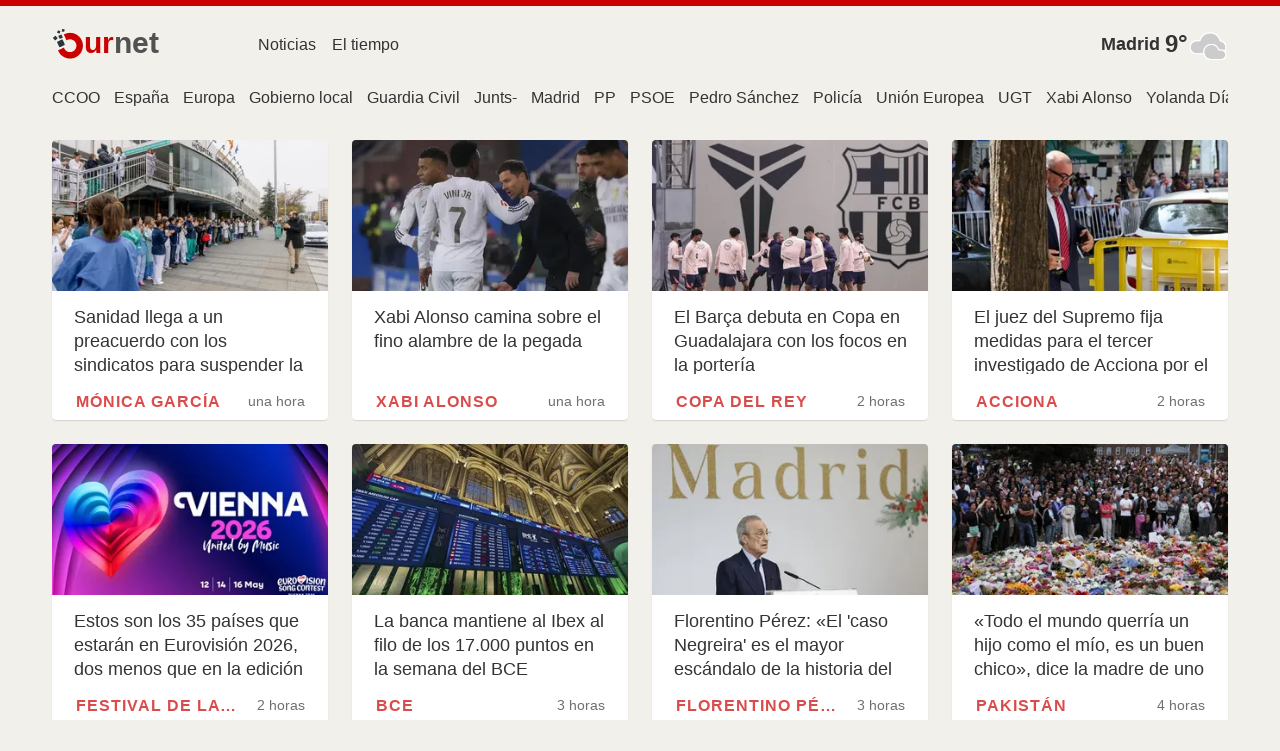

--- FILE ---
content_type: text/html; charset=utf-8
request_url: https://www.ournet.es/
body_size: 13255
content:
<!DOCTYPE html><html lang="es"><head><meta charSet="utf-8"/><meta name="viewport" content="width=device-width,initial-scale=1,maximum-scale=2,minimal-ui"/><title>Últimas noticias de España</title><meta name="description" content="Todas las noticias de España. Eventos, declaraciones, tendencias."/><link rel="canonical" href="https://www.ournet.es/"/><link rel="dns-prefetch" href="//assets.ournetcdn.net"/><link rel="preconnect" href="//assets.ournetcdn.net"/><link rel="shortcut icon" href="https://assets.ournetcdn.net/ournet/img/icons/ournet/favicon.ico" type="image/x-icon"/><link rel="apple-touch-icon" href="https://assets.ournetcdn.net/ournet/img/icons/ournet/apple-touch-icon.png"/><style>@charset "UTF-8";html{box-sizing:border-box}*,:after,:before{box-sizing:inherit}blockquote,body,dd,dl,fieldset,figure,h1,h2,h3,h4,h5,h6,hr,legend,ol,p,pre,ul{margin:0;padding:0}li>ol,li>ul{margin-bottom:0}table{border-collapse:collapse;border-spacing:0}fieldset{min-width:0;border:0}address,blockquote,dl,fieldset,figure,h1,h2,h3,h4,h5,h6,hr,ol,p,pre,table,ul{margin-bottom:24px}dd,ol,ul{margin-left:24px}html{font-family:-apple-system,BlinkMacSystemFont,"Segoe UI",Roboto,"Helvetica Neue",Arial,sans-serif,"Apple Color Emoji","Segoe UI Emoji","Segoe UI Symbol";background-color:#f2f0ea;color:#333}body{-webkit-font-smoothing:antialiased;-moz-osx-font-smoothing:grayscale}h1,h2,h3,h4,h5,h6{font-family:-apple-system,BlinkMacSystemFont,"Segoe UI",Roboto,"Helvetica Neue",Arial,sans-serif,"Apple Color Emoji","Segoe UI Emoji","Segoe UI Symbol"}a{color:#2199e8;text-decoration:none}a:hover{color:#147dc2;text-decoration:underline}hr{background:#ece9e1;height:1px;margin:6px 0;border:none}html{font-size:1em;line-height:1.5;overflow-y:scroll;min-height:100%}img{max-width:100%;font-style:italic;vertical-align:middle}img[height],img[width]{max-width:none}.o-wrapper{padding-right:24px;padding-left:24px;margin-right:auto;margin-left:auto;max-width:1200px}.o-wrapper:after{content:""!important;display:block!important;clear:both!important}.o-layout{display:block;margin:0;padding:0;list-style:none;margin-left:-24px;font-size:0}.o-layout__item{box-sizing:border-box;display:inline-block;vertical-align:top;width:100%;padding-left:24px;font-size:16px;font-size:1rem}.o-layout--flush{margin-left:0}.o-layout--flush>.o-layout__item{padding-left:0}.o-layout--tiny{margin-left:-6px}.o-layout--tiny>.o-layout__item{padding-left:6px}.o-layout--small{margin-left:-12px}.o-layout--small>.o-layout__item{padding-left:12px}.o-layout--large{margin-left:-48px}.o-layout--large>.o-layout__item{padding-left:48px}.o-layout--huge{margin-left:-96px}.o-layout--huge>.o-layout__item{padding-left:96px}.o-layout--middle>.o-layout__item{vertical-align:middle}.o-layout--bottom>.o-layout__item{vertical-align:bottom}.o-layout--stretch{display:flex;flex-wrap:wrap}.o-layout--stretch>.o-layout__item{display:flex}.o-layout--stretch.o-layout--center{justify-content:center}.o-layout--stretch.o-layout--right{justify-content:flex-end}.o-layout--stretch.o-layout--left{justify-content:flex-start}.o-layout--center{text-align:center}.o-layout--center>.o-layout__item{text-align:left}.o-layout--right{text-align:right}.o-layout--right>.o-layout__item{text-align:left}.o-layout--left{text-align:left}.o-layout--left>.o-layout__item{text-align:left}.o-layout--reverse{direction:rtl}.o-layout--reverse>.o-layout__item{direction:ltr}.o-layout--auto>.o-layout__item{width:auto}.o-wrapper--small{padding-right:12px;padding-left:12px}.c-aline{height:6px;background:#ca0000}.c-logo{display:block;overflow:hidden;white-space:nowrap}.c-logo__a{display:inline-block;width:110px;line-height:34px;font-size:30px;text-decoration:none}.c-logo__a:hover{text-decoration:none}.c-logo-image{font-weight:600;text-decoration:none;font-family:Arial,sans-serif;position:relative}.c-logo-image.v--md:after,.c-logo-image.v--ru:after{content:"";display:inline-block;height:10px;width:10px;background:#ca0000;border-radius:50%;margin-left:4px}.c-logo-image_t2{color:#ca0000}.c-logo-image_t1{color:#525252}.c-logo-image_n{color:#ca0000;font-size:110%}.c-logo-image_i{height:32px;width:32px;display:block;float:left;position:relative;bottom:-2px}.c-logo-image_i svg{height:100%;width:100%}.c-header{padding:20px 0}.c-header>div.o-layout__item{height:40px}.c-header .c-menu{margin-top:4px}.c-header .c-search{margin-top:3px}.c-cap{text-align:right;font-size:1.1rem}.c-cap .c-fc-temp{font-size:1.5rem;vertical-align:middle}.c-cap .w-icon{float:right}.c-cap__name{display:inline-block;white-space:nowrap;font-weight:700;font-weight:600}.c-cap__name a{display:inline-block;margin-right:5px;color:#333;vertical-align:middle}.c-group{margin:24px 0}.c-group-h{margin-bottom:12px;text-align:center;position:relative}.c-group-h:before{top:49%;content:"";display:block;position:absolute;left:0;right:0;height:1px;background:#dbd5c4}.c-group-h h3{margin:0;padding:0 12px;background-color:#f2f0ea;display:inline-block;position:relative;font-weight:400}.c-group-h h3 a{color:#333}.c-group-h--important h3 a{color:#ca0000}.c-group-h--new h3 a{color:#28a745}.c-group-h--popular h3 a{color:#2199e8}.c-ad{text-align:center;display:block;margin-bottom:24px}.c-ad--small{margin-bottom:12px}.c-footer{color:#999;margin:12px 0 0;font-size:14px}.c-footer h4{margin-bottom:12px;font-weight:400;color:#2199e8}.c-footer .o-layout__item{font-size:14px;margin-bottom:24px}.c-footer a{color:#333;font-weight:500;display:inline-block;padding:1px 0}.c-footer .c-aline{margin-bottom:12px}.o-footer-sites div{display:inline-block;width:50%;padding:2px 6px 2px 0;max-width:250px}.c-section{margin:24px 0}.c-section-h{margin-bottom:24px;position:relative;border-bottom:1px solid #e8e5da}.c-section-h h3,.c-section-h h4{border-bottom:2px solid #dfdacb;display:inline-block;position:relative;margin-bottom:-2px;padding-bottom:12px;font-weight:500}.c-section-h h3 a,.c-section-h h4 a{color:#333;text-decoration:none}.c-section-h h3:has(a),.c-section-h h4:has(a){border-bottom:2px solid #970000}.c-menu{list-style:none;margin:0;padding:0;font-weight:500;white-space:nowrap;overflow:hidden}.c-menu li{display:inline-block}.c-menu a{display:block;padding:3px 8px;text-decoration:none;color:#333;margin-right:3px}.c-menu a:last-child{margin-right:0}.c-menu a:hover{color:#ca0000}.c-menu a:hover.v--news{color:#ca0000}.c-menu a:hover.v--weather{color:#ca0000}.c-menu a:hover.v--horo{color:#ca0000}a.c-menu--selected.v--news{color:#ca0000}a.c-menu--selected.v--weather{color:#ca0000}a.c-menu--selected.v--horo{color:#ca0000}.c-page-menu ul{margin:0;list-style:none;height:30px;overflow-x:scroll;overflow-y:hidden;white-space:nowrap;-webkit-overflow-scrolling:touch}.c-page-menu ul::-webkit-scrollbar{display:none}.c-page-menu__i{padding:0 7px;display:inline-block;overflow:hidden;white-space:nowrap;max-width:160px;text-overflow:ellipsis;padding-bottom:3px}.c-page-menu__i:first-child{padding-left:0}.c-page-menu__i a{color:#333;text-decoration:none;display:inline-block;padding-bottom:3px}.c-page-menu__i a:hover{color:#ca0000}.c-page-menu__i.v--selected a{box-shadow:0 3px 0 #ca0000}.c-page-cs{padding-top:24px}.c-page-cs--first-white{background-color:#fff;border-top:1px solid #e8e5da}.c-error-h{margin:50px;text-align:center}.c-error-h h1 span{color:#fff;background:#ca0000;display:inline-block;padding:2px 6px;margin-left:12px;border-radius:3px}.w-icon{width:40px;height:40px;display:inline-block}.w-iconimg{width:40px;height:40px}.c-event-it{overflow:hidden;background-color:#fff;box-shadow:0 1px 2px -1px rgba(0,0,0,.4)}.c-event-it.c-event-it--media{margin-bottom:12px}.c-event-it__img{overflow:hidden;background-size:cover;background-repeat:no-repeat;background-position-x:center}.c-event-it--media .c-event-it__img{display:inline-block;height:70px;width:70px}.c-event-it__title{font-weight:500}.c-event-it--media .c-event-it__title{display:block;margin:0 0 6px;line-height:1.3}h2.c-event-it__title{font-size:24px;font-size:1.5rem;line-height:1.25}h3.c-event-it__title{font-size:18px;font-size:1.125rem;line-height:1.3333333333}h4.c-event-it__title{font-size:16px;font-size:1rem;line-height:1.5}.c-event-it__stats{color:#999}.c-event-it--media .c-event-it__stats{font-size:80%}.c-event-it__topic{display:inline-block}.c-event-it--media .c-event-it__topic{color:#999;text-transform:uppercase;font-weight:400}.c-event-it__vi{position:absolute;width:54px;height:36px;background:#ca0000;border-radius:3px;opacity:1;top:20px;left:20px;cursor:pointer}.c-event-it__vi:after{content:"";position:absolute;top:50%;left:50%;margin-left:-3.6px;margin-top:-7.2px;width:0;height:0;border-top:7.2px solid transparent;border-bottom:7.2px solid transparent;border-left:9px solid #fff}.c-event-it.v--card.v--card-wide .c-event-it__vi{top:30px;left:auto;right:30px}.c-event-it.v--card.v--card-bare .c-event-it__vi{display:none}.c-event-it.v--card{height:280px;width:100%;margin-bottom:24px;position:relative;user-select:none;overflow:hidden;border-radius:4px}.c-event-it.v--card .c-event-it__hover{position:absolute;top:0;bottom:0;left:0;right:0}.c-event-it.v--card:active .c-event-it__hover,.c-event-it.v--card:focus .c-event-it__hover,.c-event-it.v--card:hover .c-event-it__hover{background-color:rgba(0,0,0,.3)}.c-event-it.v--card .c-event-it__media{height:54%;width:100%;position:absolute;top:0;left:0;right:0}.c-event-it.v--card .c-event-it__img{height:100%;width:100%;opacity:.2;-webkit-transition:opacity .3 ease-in-out;transition:opacity .3s ease-in-out}.c-event-it.v--card .c-event-it__img.c-event-it__img.initial,.c-event-it.v--card .c-event-it__img.c-event-it__img[data-was-processed]{opacity:1}.c-event-it.v--card .c-event-it__img-mask{position:absolute;height:60px;left:0;right:0;bottom:0}.c-event-it.v--card .c-event-it__doc{color:#333;display:block;position:absolute;top:0;bottom:0;left:0;right:0;text-decoration:none;pointer-events:auto}.c-event-it.v--card .c-event-it__inner{position:relative;padding-top:165px;padding-left:22px;padding-right:20px;height:100%;max-height:100%;padding-bottom:44px;border-radius:4px}.c-event-it.v--card .c-event-it__title{height:4.3rem;overflow:hidden;margin-bottom:0}.c-event-it.v--card .c-event-it__stats{opacity:.7;color:#333;position:absolute;bottom:10px;left:0;right:0;height:20px;margin:0 23px 0 24px}.c-event-it.v--card .c-event-it__stats time{font-size:14px;display:block;max-width:30%;overflow:hidden;white-space:nowrap;text-align:right;float:right;font-size:85%;margin-top:2px}.c-event-it.v--card .c-event-it__topic{text-transform:uppercase;font-weight:600;color:#ca0000;white-space:nowrap;text-overflow:ellipsis;max-width:70%;overflow:hidden;display:inline-block;text-decoration:none;letter-spacing:1px}.c-event-it.v--card.v--card-wide .c-event-it__inner{padding-top:60px;padding-right:50%}.c-event-it.v--card.v--card-wide .c-event-it__stats{width:40%;margin-right:0}.c-event-it.v--card.v--card-wide .c-event-it__media{height:100%;width:45%;position:absolute;top:0;right:0;bottom:0;left:auto}.c-event-it.v--card.v--card-wide .c-event-it__title{height:186px;font-size:24px;line-height:26px}.c-event-it.v--card.v--card-bare{height:100px;margin-bottom:12px}.c-event-it.v--card.v--card-bare .c-event-it__inner{padding-top:14px;padding-right:42%}.c-event-it.v--card.v--card-bare .c-event-it__media{height:100%;width:40%;position:absolute;top:0;right:0;bottom:0;left:auto}.c-event-it.v--card.v--card-bare .c-event-it__title{font-size:16px;height:66px}.c-quote-it{margin-bottom:24px}.c-quote-it .c-share{margin-top:5px}.c-quote-it__text{cursor:pointer;padding:6px 10px;background-color:#dfdacb;position:relative;display:block;color:#555!important;font-size:110%;text-decoration:none!important;font-family:Georgia,Helvetica,serif;line-height:1.3;text-indent:20px;overflow:hidden;text-overflow:ellipsis}.c-quote-it__text>i{color:#ca0000;font-size:150%;position:absolute;left:8px;top:4px;font-weight:700;text-indent:0}.c-quote-it__text:after{content:"";width:0;height:0;display:block;overflow:hidden;border:8px solid #fff;border-color:#dfdacb transparent transparent #dfdacb;position:absolute;top:100%;left:36px}.c-quote-it__media{margin-top:10px}.c-quote-it__media:after{content:""!important;display:block!important;clear:both!important}.c-quote-it__icon{float:left;margin-right:12px;display:block;width:40px;height:40px;border-radius:50%;background-color:#dfdacb;background-size:cover;background-repeat:no-repeat}.c-quote-it__body{overflow:hidden;display:block;color:#999}.c-quote-it__body,.c-quote-it__body>:last-child{margin-bottom:0}.c-quote-it__body .c-quote-it__name{color:#435a66;font-weight:600}.c-quote-it__body time{font-size:80%}.c-quote-it__ctx{font-size:80%;white-space:nowrap;text-overflow:ellipsis;max-width:100%;overflow:hidden}.c-horo-card{height:280px;width:100%;margin-bottom:24px;position:relative;user-select:none;overflow:hidden;border-radius:4px;background-color:#333;padding:12px 24px;text-align:center}.c-horo-card__title{font-size:120%;font-weight:600;color:#ffc107!important}.c-horo-card__list{display:block;margin:12px 0 0 0;list-style:none;overflow:hidden;height:86%}.c-horo-card__list li{width:33.333%;height:50px;display:inline-block;margin:0;padding:6px}.c-horo-card__list li a{display:block;height:100%;width:100%;opacity:.8}.c-horo-card__list li a:hover{opacity:1}.c-horo-card__list li svg{display:block;height:100%;width:100%;fill:#f1f1f1}.c-page-title{margin-bottom:20px}.c-page-title h1{font-weight:500;margin-bottom:24px;font-size:1.8rem}.c-page-title h2,.c-page-title h3,.c-page-title h4{font-weight:400;margin-bottom:12px;font-size:.9rem;color:#999}@media (max-width:46.24em){.c-event{margin-left:-12px;margin-right:-12px}.c-event__body{padding-left:12px}}.c-event{margin-bottom:24px}.c-event__body{background-color:#fff;padding-top:12px;padding-right:12px;padding-bottom:24px}.c-event__title{font-weight:500;margin-bottom:12px}.c-event__title a{color:#333}.c-event__stats{margin-bottom:12px;font-size:85%;color:#999}.c-event__stats time{border-bottom:1px dotted #999}.c-event__tags{margin:0;padding:12px 0;font-size:90%;list-style:none}.c-event__tags li{display:inline-block}.c-event_quotes{padding-top:12px}.c-text-link{font-weight:500;color:#333;box-shadow:0 2px 0 #ca0000}.c-text-link:hover{color:#ca0000;text-decoration:none}.c-out{padding-bottom:12px;font-size:80%}.c-out a{color:#ca0000;font-weight:500}@media (max-width:46.24em){.u-hide-mobile{display:none!important}}@media (max-width:61.24em){.u-hide-tablet{display:none!important}}@media (min-width:46.25em){.u-mobile-only{display:none!important}}.u-tr{text-align:right}.u-clearfix:after{content:""!important;display:block!important;clear:both!important}.u-1\/1{width:100%!important}.u-1\/2{width:50%!important}.u-2\/2{width:100%!important}.u-1\/3{width:33.3333333333%!important}.u-2\/3{width:66.6666666667%!important}.u-3\/3{width:100%!important}.u-1\/4{width:25%!important}.u-2\/4{width:50%!important}.u-3\/4{width:75%!important}.u-4\/4{width:100%!important}.u-1\/5{width:20%!important}.u-2\/5{width:40%!important}.u-3\/5{width:60%!important}.u-4\/5{width:80%!important}.u-5\/5{width:100%!important}.u-1\/6{width:16.6666666667%!important}.u-2\/6{width:33.3333333333%!important}.u-3\/6{width:50%!important}.u-4\/6{width:66.6666666667%!important}.u-5\/6{width:83.3333333333%!important}.u-6\/6{width:100%!important}@media (min-width:26.25em){.u-1\/1\@mobile{width:100%!important}.u-1\/2\@mobile{width:50%!important}.u-2\/2\@mobile{width:100%!important}.u-1\/3\@mobile{width:33.3333333333%!important}.u-2\/3\@mobile{width:66.6666666667%!important}.u-3\/3\@mobile{width:100%!important}.u-1\/4\@mobile{width:25%!important}.u-2\/4\@mobile{width:50%!important}.u-3\/4\@mobile{width:75%!important}.u-4\/4\@mobile{width:100%!important}.u-1\/5\@mobile{width:20%!important}.u-2\/5\@mobile{width:40%!important}.u-3\/5\@mobile{width:60%!important}.u-4\/5\@mobile{width:80%!important}.u-5\/5\@mobile{width:100%!important}.u-1\/6\@mobile{width:16.6666666667%!important}.u-2\/6\@mobile{width:33.3333333333%!important}.u-3\/6\@mobile{width:50%!important}.u-4\/6\@mobile{width:66.6666666667%!important}.u-5\/6\@mobile{width:83.3333333333%!important}.u-6\/6\@mobile{width:100%!important}}@media (min-width:46.25em){.u-1\/1\@tablet{width:100%!important}.u-1\/2\@tablet{width:50%!important}.u-2\/2\@tablet{width:100%!important}.u-1\/3\@tablet{width:33.3333333333%!important}.u-2\/3\@tablet{width:66.6666666667%!important}.u-3\/3\@tablet{width:100%!important}.u-1\/4\@tablet{width:25%!important}.u-2\/4\@tablet{width:50%!important}.u-3\/4\@tablet{width:75%!important}.u-4\/4\@tablet{width:100%!important}.u-1\/5\@tablet{width:20%!important}.u-2\/5\@tablet{width:40%!important}.u-3\/5\@tablet{width:60%!important}.u-4\/5\@tablet{width:80%!important}.u-5\/5\@tablet{width:100%!important}.u-1\/6\@tablet{width:16.6666666667%!important}.u-2\/6\@tablet{width:33.3333333333%!important}.u-3\/6\@tablet{width:50%!important}.u-4\/6\@tablet{width:66.6666666667%!important}.u-5\/6\@tablet{width:83.3333333333%!important}.u-6\/6\@tablet{width:100%!important}}@media (min-width:61.25em){.u-1\/1\@desktop{width:100%!important}.u-1\/2\@desktop{width:50%!important}.u-2\/2\@desktop{width:100%!important}.u-1\/3\@desktop{width:33.3333333333%!important}.u-2\/3\@desktop{width:66.6666666667%!important}.u-3\/3\@desktop{width:100%!important}.u-1\/4\@desktop{width:25%!important}.u-2\/4\@desktop{width:50%!important}.u-3\/4\@desktop{width:75%!important}.u-4\/4\@desktop{width:100%!important}.u-1\/5\@desktop{width:20%!important}.u-2\/5\@desktop{width:40%!important}.u-3\/5\@desktop{width:60%!important}.u-4\/5\@desktop{width:80%!important}.u-5\/5\@desktop{width:100%!important}.u-1\/6\@desktop{width:16.6666666667%!important}.u-2\/6\@desktop{width:33.3333333333%!important}.u-3\/6\@desktop{width:50%!important}.u-4\/6\@desktop{width:66.6666666667%!important}.u-5\/6\@desktop{width:83.3333333333%!important}.u-6\/6\@desktop{width:100%!important}}@media (min-width:81.25em){.u-1\/1\@wide{width:100%!important}.u-1\/2\@wide{width:50%!important}.u-2\/2\@wide{width:100%!important}.u-1\/3\@wide{width:33.3333333333%!important}.u-2\/3\@wide{width:66.6666666667%!important}.u-3\/3\@wide{width:100%!important}.u-1\/4\@wide{width:25%!important}.u-2\/4\@wide{width:50%!important}.u-3\/4\@wide{width:75%!important}.u-4\/4\@wide{width:100%!important}.u-1\/5\@wide{width:20%!important}.u-2\/5\@wide{width:40%!important}.u-3\/5\@wide{width:60%!important}.u-4\/5\@wide{width:80%!important}.u-5\/5\@wide{width:100%!important}.u-1\/6\@wide{width:16.6666666667%!important}.u-2\/6\@wide{width:33.3333333333%!important}.u-3\/6\@wide{width:50%!important}.u-4\/6\@wide{width:66.6666666667%!important}.u-5\/6\@wide{width:83.3333333333%!important}.u-6\/6\@wide{width:100%!important}}.u-h1{font-size:36px!important;font-size:2.25rem!important;line-height:1.1666666667!important}.u-h2{font-size:28px!important;font-size:1.75rem!important;line-height:1.2857142857!important}.u-h3{font-size:24px!important;font-size:1.5rem!important;line-height:1.25!important}.u-h4{font-size:20px!important;font-size:1.25rem!important;line-height:1.5!important}.u-h5{font-size:18px!important;font-size:1.125rem!important;line-height:1.3333333333!important}.u-h6{font-size:16px!important;font-size:1rem!important;line-height:1.5!important}@media print{*,:after,:before{background:0 0!important;color:#000!important;box-shadow:none!important;text-shadow:none!important}a,a:visited{text-decoration:underline}a[href]:after{content:" (" attr(href) ")"}abbr[title]:after{content:" (" attr(title) ")"}a[href^="#"]:after,a[href^="javascript:"]:after{content:""}blockquote,pre{border:1px solid #999;page-break-inside:avoid}thead{display:table-header-group}img,tr{page-break-inside:avoid}img{max-width:100%!important}h2,h3,p{orphans:3;widows:3}h2,h3{page-break-after:avoid}}.u-hidden-visually{border:0!important;clip:rect(0 0 0 0)!important;clip-path:inset(50%)!important;height:1px!important;margin:-1px!important;overflow:hidden!important;padding:0!important;position:absolute!important;white-space:nowrap!important;width:1px!important}.u-hidden{display:none!important}</style><meta property="fb:app_id" content="501096683350238"/><link rel="alternate" type="application/rss+xml" title="Eventos" href="https://noticias.ournet.es/rss/stories.xml"/><link rel="alternate" type="application/rss+xml" title="Noticias importantes" href="https://noticias.ournet.es/rss/stories/important.xml"/><script>window.CONSTANTS={lang:"es",country:"es",domain:"ournet.es"};</script><script async="" src="https://www.googletagmanager.com/gtag/js?id=G-P9EJ06WJVQ"></script><script>window.dataLayer = window.dataLayer || [];
function gtag(){dataLayer.push(arguments);}gtag('js', new Date());
gtag('config', 'G-P9EJ06WJVQ');</script></head><body class="proj-portal country-es"><svg xmlns="http://www.w3.org/2000/svg" viewBox="0 0 24 24" display="none"><symbol id="svg-share-facebook" viewBox="0 0 24 24"><path d="M13.423 20v-7.298h2.464l.369-2.845h-2.832V8.042c0-.824.23-1.385 1.417-1.385h1.515V4.111A20.255 20.255 0 0 0 14.148 4c-2.183 0-3.678 1.326-3.678 3.76v2.097H8v2.845h2.47V20h2.953z" fill-rule="evenodd"></path></symbol><symbol id="svg-share-vk" viewBox="0 0 24 24"><path d="M12.785 16.241s.288-.032.436-.194c.136-.148.132-.427.132-.427s-.02-1.304.576-1.496c.588-.19 1.341 1.26 2.14 1.818.605.422 1.064.33 1.064.33l2.137-.03s1.117-.071.587-.964c-.043-.073-.308-.661-1.588-1.87-1.34-1.264-1.16-1.059.453-3.246.983-1.332 1.376-2.145 1.253-2.493-.117-.332-.84-.244-.84-.244l-2.406.015s-.178-.025-.31.056c-.13.079-.212.262-.212.262s-.382 1.03-.89 1.907c-1.07 1.85-1.499 1.948-1.674 1.832-.407-.267-.305-1.075-.305-1.648 0-1.793.267-2.54-.521-2.733-.262-.065-.454-.107-1.123-.114-.858-.009-1.585.003-1.996.208-.274.136-.485.44-.356.457.159.022.519.099.71.363.246.341.237 1.107.237 1.107s.142 2.11-.33 2.371c-.325.18-.77-.187-1.725-1.865-.489-.859-.859-1.81-.859-1.81s-.07-.176-.198-.272c-.154-.115-.37-.151-.37-.151l-2.286.015s-.343.01-.469.161C3.94 7.721 4.043 8 4.043 8s1.79 4.258 3.817 6.403c1.858 1.967 3.968 1.838 3.968 1.838h.957z" fill-rule="evenodd"></path></symbol><symbol id="svg-share-okru" viewBox="0 0 24 24"><path d="M11.674 6.536a1.69 1.69 0 0 0-1.688 1.688c0 .93.757 1.687 1.688 1.687a1.69 1.69 0 0 0 1.688-1.687 1.69 1.69 0 0 0-1.688-1.688zm0 5.763a4.08 4.08 0 0 1-4.076-4.075 4.08 4.08 0 0 1 4.076-4.077 4.08 4.08 0 0 1 4.077 4.077 4.08 4.08 0 0 1-4.077 4.075zM10.025 15.624a7.633 7.633 0 0 1-2.367-.98 1.194 1.194 0 0 1 1.272-2.022 5.175 5.175 0 0 0 5.489 0 1.194 1.194 0 1 1 1.272 2.022 7.647 7.647 0 0 1-2.367.98l2.279 2.28a1.194 1.194 0 0 1-1.69 1.688l-2.238-2.24-2.24 2.24a1.193 1.193 0 1 1-1.689-1.689l2.279-2.279" fill-rule="evenodd"></path></symbol><symbol id="svg-share-twitter" viewBox="0 0 24 24"><path d="M20 7.539a6.56 6.56 0 0 1-1.885.517 3.294 3.294 0 0 0 1.443-1.816 6.575 6.575 0 0 1-2.085.796 3.283 3.283 0 0 0-5.593 2.994A9.32 9.32 0 0 1 5.114 6.6a3.28 3.28 0 0 0 1.016 4.382 3.274 3.274 0 0 1-1.487-.41v.041a3.285 3.285 0 0 0 2.633 3.218 3.305 3.305 0 0 1-1.482.056 3.286 3.286 0 0 0 3.066 2.28A6.585 6.585 0 0 1 4 17.524 9.291 9.291 0 0 0 9.032 19c6.038 0 9.34-5 9.34-9.337 0-.143-.004-.285-.01-.425A6.672 6.672 0 0 0 20 7.538z" fill-rule="evenodd"></path></symbol></svg><div class="c-aline"></div><div class="o-wrapper o-wrapper--small"><header class="c-header o-layout o-layout--small"><div class="o-layout__item u-2/6 u-1/6@tablet"><div class="c-logo"><a class="c-logo__a" href="/" title="Ournet.es"><span class="c-logo-image v--es"><span class="c-logo-image_i"><svg xmlns="http://www.w3.org/2000/svg" viewBox="0 0 3937 3937"><g><path fill="#2b363c" fill-rule="nonzero" d="M668 1298c25-23 27-61 4-86L466 984c-23-25-61-27-86-4l-228 206c-25 23-27 61-4 87l206 228c23 25 62 27 86 4l229-206zM896 679c25 7 51-7 58-32l65-224c7-24-7-51-32-58l-224-65c-25-7-50 7-58 32l-65 224c-7 25 7 50 32 58l224 65zM1204 384c-4 24 12 47 36 51l221 35c24 4 47-12 51-37l36-221c3-24-13-47-37-51l-220-36c-24-4-47 13-51 37l-35 220zM1004 1334c-31 14-67 1-81-30l-127-279c-14-31-1-67 29-81l279-128c31-14 67 0 81 30l127 279c14 30 0 67-30 81l-279 127zM1018 2345c-54 26-118 2-143-51l-232-489c-25-55-3-118 51-144l490-232c54-25 118-2 143 51l232 490c26 54 3 118-51 143l-490 232z"></path><path fill="#ca0000" fill-rule="nonzero" d="M2978 788c-494-269-1069-245-1527 9l339 724c235-154 544-177 808-34 382 208 523 688 315 1069-208 382-688 523-1069 315-187-102-316-269-375-458l-216 101c-16 9-33 16-50 23l-459 214c130 338 376 633 718 819 768 418 1732 133 2150-635s133-1732-635-2149z"></path></g></svg></span><span class="c-logo-image_t2">ur</span><span class="c-logo-image_t1">net</span></span></a></div></div><div class="o-layout__item u-4/6 u-3/6@tablet"><ul class="c-menu"><li><a class="v--news" href="https://noticias.ournet.es/">Noticias</a></li><li><a class="v--weather" href="https://tiempo.ournet.es/">El tiempo</a></li></ul></div><div class="o-layout__item u-2/6@tablet u-hide-mobile u-tr"><div class="c-cap"><i class="w-icon wi-4" title="Nuboso"><img alt="Nuboso" src="https://c.tadst.com/gfx/w/svg/wt-7.svg" width="100%" height="100%"/></i><span class="c-cap__name"><a href="https://tiempo.ournet.es/3117735" title="Madrid">Madrid</a><span class="c-fc-temp">9°</span></span></div></div></header></div><div class="c-page-menu"><div class="o-wrapper o-wrapper--small"><ul><li class="c-page-menu__i"><a href="https://noticias.ournet.es/topic/comisiones-obreras" title="Comisiones Obreras">CCOO</a></li><li class="c-page-menu__i"><a href="https://noticias.ournet.es/topic/espana" title="España">España</a></li><li class="c-page-menu__i"><a href="https://noticias.ournet.es/topic/europa" title="Europa">Europa</a></li><li class="c-page-menu__i"><a href="https://noticias.ournet.es/topic/gobierno-local" title="Gobierno local">Gobierno local</a></li><li class="c-page-menu__i"><a href="https://noticias.ournet.es/topic/guardia-civil" title="Guardia Civil">Guardia Civil</a></li><li class="c-page-menu__i"><a href="https://noticias.ournet.es/topic/junts-per-catalunya-partido-politico" title="Junts per Catalunya (partido político)">Junts-</a></li><li class="c-page-menu__i"><a href="https://noticias.ournet.es/topic/madrid" title="Madrid">Madrid</a></li><li class="c-page-menu__i"><a href="https://noticias.ournet.es/topic/partido-popular" title="Partido Popular">PP</a></li><li class="c-page-menu__i"><a href="https://noticias.ournet.es/topic/partido-socialista-obrero-espanol" title="Partido Socialista Obrero Español">PSOE</a></li><li class="c-page-menu__i"><a href="https://noticias.ournet.es/topic/pedro-sanchez" title="Pedro Sánchez">Pedro Sánchez</a></li><li class="c-page-menu__i"><a href="https://noticias.ournet.es/topic/policia" title="Policía">Policía</a></li><li class="c-page-menu__i"><a href="https://noticias.ournet.es/topic/union-europea" title="Unión Europea">Unión Europea</a></li><li class="c-page-menu__i"><a href="https://noticias.ournet.es/topic/union-general-de-trabajadores" title="Unión General de Trabajadores">UGT</a></li><li class="c-page-menu__i"><a href="https://noticias.ournet.es/topic/xabi-alonso" title="Xabi Alonso">Xabi Alonso</a></li><li class="c-page-menu__i"><a href="https://noticias.ournet.es/topic/yolanda-diaz" title="Yolanda Díaz">Yolanda Díaz</a></li></ul></div></div><div class="c-page-cs c-page-cs--undefined"><div class="o-wrapper o-wrapper--small"><main><div class="o-layout"><div class="o-layout__item u-1/4@tablet u-1/2@mobile"><div class="c-event-it v--card"><div class="c-event-it__media"><div class="c-event-it__img o-lazy" data-src="//news.ournetcdn.net/events/3e3/medium/3e3e3e7eaeaedeff-bcb8b7-180j.jpg"></div></div><div class="c-event-it__hover"></div><a class="c-event-it__doc" title="Sanidad llega a un preacuerdo con los sindicatos para suspender la huelga por el estatuto marco" href="https://noticias.ournet.es/story/sanidad-llega-a-un-preacuerdo-con-los-sindicatos-para-suspen-6fbde3e1251215eses"><div class="c-event-it__inner"><h3 class="c-event-it__title">Sanidad llega a un preacuerdo con los sindicatos para suspender la huelga por el estatuto marco</h3></div></a><div class="c-event-it__stats"><time dateTime="2025-12-15T18:00:28.076Z">una hora</time><a class="c-event-it__topic" title="Mónica García" href="https://noticias.ournet.es/topic/monica-garcia-perez">Mónica García</a></div></div></div><div class="o-layout__item u-1/4@tablet u-1/2@mobile"><div class="c-event-it v--card"><div class="c-event-it__media"><div class="c-event-it__img o-lazy" data-src="//news.ournetcdn.net/events/16e/medium/16e2c3c1c164edcd-313135-140w.jpg"></div></div><div class="c-event-it__hover"></div><a class="c-event-it__doc" title="Xabi Alonso camina sobre el fino alambre de la pegada" href="https://noticias.ournet.es/story/xabi-alonso-camina-sobre-el-fino-alambre-de-la-pegada-77deadc1251215eses"><div class="c-event-it__inner"><h3 class="c-event-it__title">Xabi Alonso camina sobre el fino alambre de la pegada</h3></div></a><div class="c-event-it__stats"><time dateTime="2025-12-15T17:40:41.764Z">una hora</time><a class="c-event-it__topic" title="Xabi Alonso" href="https://noticias.ournet.es/topic/xabi-alonso">Xabi Alonso</a></div></div></div><div class="o-layout__item u-1/4@tablet u-1/2@mobile"><div class="c-event-it v--card"><div class="c-event-it__media"><div class="c-event-it__img o-lazy" data-src="//news.ournetcdn.net/events/28a/medium/28a89890968f87d4-99918d-140w.jpg"></div></div><div class="c-event-it__hover"></div><a class="c-event-it__doc" title="El Barça debuta en Copa en Guadalajara con los focos en la portería" href="https://noticias.ournet.es/story/el-barca-debuta-en-copa-en-guadalajara-con-los-focos-en-la-p-f1c1b9e7251215eses"><div class="c-event-it__inner"><h3 class="c-event-it__title">El Barça debuta en Copa en Guadalajara con los focos en la portería</h3></div></a><div class="c-event-it__stats"><time dateTime="2025-12-15T17:10:27.721Z">2 horas</time><a class="c-event-it__topic" title="Copa del Rey" href="https://noticias.ournet.es/topic/copa-del-rey">Copa del Rey</a></div></div></div><div class="o-layout__item u-1/4@tablet u-1/2@mobile"><div class="c-event-it v--card"><div class="c-event-it__media"><div class="c-event-it__img o-lazy" data-src="//news.ournetcdn.net/events/d3d/medium/d3d3f2dbdfdfdc34-383432-180j.jpg"></div></div><div class="c-event-it__hover"></div><a class="c-event-it__doc" title="El juez del Supremo fija medidas para el tercer investigado de Acciona por el caso Koldo" href="https://noticias.ournet.es/story/el-juez-del-supremo-fija-medidas-para-el-tercer-investigado-a9b27d88251215eses"><div class="c-event-it__inner"><h3 class="c-event-it__title">El juez del Supremo fija medidas para el tercer investigado de Acciona por el caso Koldo</h3></div></a><div class="c-event-it__stats"><time dateTime="2025-12-15T16:40:25.697Z">2 horas</time><a class="c-event-it__topic" title="Acciona" href="https://noticias.ournet.es/topic/acciona">Acciona</a></div></div></div></div><div class="o-layout"><div class="o-layout__item u-1/4@tablet u-1/2@mobile"><div class="c-event-it v--card"><div class="c-event-it__media"><div class="c-event-it__img o-lazy" data-src="//news.ournetcdn.net/events/3f9/medium/3f9f4ada9e1a0111-2b187a-180j.jpg"></div></div><div class="c-event-it__hover"></div><a class="c-event-it__doc" title="Estos son los 35 países que estarán en Eurovisión 2026, dos menos que en la edición anterior" href="https://noticias.ournet.es/story/estos-son-los-35-paises-que-estaran-en-eurovision-2026-dos-m-da44be5a251215eses"><div class="c-event-it__inner"><h3 class="c-event-it__title">Estos son los 35 países que estarán en Eurovisión 2026, dos menos que en la edición anterior</h3></div></a><div class="c-event-it__stats"><time dateTime="2025-12-15T16:40:23.573Z">2 horas</time><a class="c-event-it__topic" title="Festival de la Canción de Eurovisión 2026" href="https://noticias.ournet.es/topic/festival-de-cancion-eurovision-4120">Festival de la Canción de…</a></div></div></div><div class="o-layout__item u-1/4@tablet u-1/2@mobile"><div class="c-event-it v--card"><div class="c-event-it__media"><div class="c-event-it__img o-lazy" data-src="//news.ournetcdn.net/events/665/medium/665a76a62430aa89-21282a-140w.jpg"></div></div><div class="c-event-it__hover"></div><a class="c-event-it__doc" title="La banca mantiene al Ibex al filo de los 17.000 puntos en la semana del BCE" href="https://noticias.ournet.es/story/la-banca-mantiene-al-ibex-al-filo-de-los-17.000-puntos-en-la-b225c79c251215eses"><div class="c-event-it__inner"><h3 class="c-event-it__title">La banca mantiene al Ibex al filo de los 17.000 puntos en la semana del BCE</h3></div></a><div class="c-event-it__stats"><time dateTime="2025-12-15T16:01:10.396Z">3 horas</time><a class="c-event-it__topic" title="Banco Central Europeo" href="https://noticias.ournet.es/topic/banco-central-europeo">BCE</a></div></div></div><div class="o-layout__item u-1/4@tablet u-1/2@mobile"><div class="c-event-it v--card"><div class="c-event-it__media"><div class="c-event-it__img o-lazy" data-src="//news.ournetcdn.net/events/68c/medium/68cc2cb030383438-c7c6c5-140w.jpg"></div></div><div class="c-event-it__hover"></div><a class="c-event-it__doc" title="Florentino Pérez: «El &#x27;caso Negreira&#x27; es el mayor escándalo de la historia del fútbol»" href="https://noticias.ournet.es/story/florentino-perez-el-caso-negreira-es-el-mayor-escandalo-de-l-aacc39ac251215eses"><div class="c-event-it__inner"><h3 class="c-event-it__title">Florentino Pérez: «El &#x27;caso Negreira&#x27; es el mayor escándalo de la historia del fútbol»</h3></div></a><div class="c-event-it__stats"><time dateTime="2025-12-15T15:30:39.499Z">3 horas</time><a class="c-event-it__topic" title="Florentino Pérez" href="https://noticias.ournet.es/topic/florentino-perez">Florentino Pérez</a></div></div></div><div class="o-layout__item u-1/4@tablet u-1/2@mobile"><div class="c-event-it v--card"><div class="c-event-it__media"><div class="c-event-it__img o-lazy" data-src="//news.ournetcdn.net/events/3e3/medium/3e3ddb56ee2a62f2-312a2a-150j.jpg"></div></div><div class="c-event-it__hover"></div><a class="c-event-it__doc" title="«Todo el mundo querría un hijo como el mío, es un buen chico», dice la madre de uno de los asesinos de Australia" href="https://noticias.ournet.es/story/todo-el-mundo-querria-un-hijo-como-el-mio-es-un-buen-chico-d-77027887251215eses"><div class="c-event-it__inner"><h3 class="c-event-it__title">«Todo el mundo querría un hijo como el mío, es un buen chico», dice la madre de uno de los asesinos…</h3></div></a><div class="c-event-it__stats"><time dateTime="2025-12-15T15:01:27.911Z">4 horas</time><a class="c-event-it__topic" title="Pakistán" href="https://noticias.ournet.es/topic/pakistan">Pakistán</a></div></div></div></div><div class="c-group"><div class="c-group-h c-group-h--important"><h3><a href="https://noticias.ournet.es/quotes">Últimas declaraciones</a></h3></div><div class="o-layout"><div class="o-layout__item u-1/3@tablet"><div class="c-quote-it c-quote-it--card"><a href="https://noticias.ournet.es/quote/eses568a52c80e7a4deda6404d4df4535c39" class="c-quote-it__text" tabindex="0"><i>“</i> Ayer fuimos arbitrados por un arbitro que amenazó con tomar medidas contra nuestro club en la víspera de la final de Copa. Y parece ser que las zancadillas sufridas por Vinicius y Rodrygo no son…</a><div class="c-quote-it__media"><div class="c-quote-it__icon o-lazy" data-src="//cdn.entipic.com/es-es/a/Gonz%C3%A1lez_Fuertes.jpg"></div><div class="c-quote-it__body"><a class="c-quote-it__name" title="González Fuertes" href="https://noticias.ournet.es/topic/pablo-gonzalez-fuertes">González Fuertes</a>,<time dateTime="2025-12-15T15:20:15.875Z"> 4 horas</time><div class="c-quote-it__ctx">Florentino Pérez: «El &#x27;caso Negreira&#x27; es el mayor escándalo de la…</div></div></div></div></div><div class="o-layout__item u-1/3@tablet"><div class="c-quote-it c-quote-it--card"><a href="https://noticias.ournet.es/quote/esesd95b63bb676bf67334359d46fd2ca56b" class="c-quote-it__text" tabindex="0"><i>“</i> Parece que el descanso no nos viene bien. Es una lástima porque el equipo estaba jugando muy bien en los últimos partidos, haciendo muy buenos esfuerzos, siendo un Athletic voraz, cargando el área y…</a><div class="c-quote-it__media"><div class="c-quote-it__icon o-lazy" data-src="//cdn.entipic.com/es-es/a/I%C3%B1aki_Williams.jpg"></div><div class="c-quote-it__body"><a class="c-quote-it__name" title="Iñaki Williams" href="https://noticias.ournet.es/topic/inaki-williams">Iñaki Williams</a>,<time dateTime="2025-12-15T13:20:26.572Z"> 6 horas</time><div class="c-quote-it__ctx">Iñaki Williams y el regalo envenenado a su hermano Nico</div></div></div></div></div><div class="o-layout__item u-1/3@tablet"><div class="c-quote-it c-quote-it--card"><a href="https://noticias.ournet.es/quote/eses8533607975a5ba4dc7a4293a8200fb11" class="c-quote-it__text" tabindex="0"><i>“</i> Este acto despreciable es una manifestación trágica más de una repugnante efusión de odio antisemita, que debemos contrarrestar</a><div class="c-quote-it__media"><div class="c-quote-it__icon o-lazy" data-src="//cdn.entipic.com/es-es/a/Emmanuel_Macron.jpg"></div><div class="c-quote-it__body"><a class="c-quote-it__name" title="Emmanuel Macron" href="https://noticias.ournet.es/topic/emmanuel-macron">Emmanuel Macron</a>,<time dateTime="2025-12-15T10:30:25.557Z"> 8 horas</time><div class="c-quote-it__ctx">Un francés de 27 años, entre los muertos del ataque antisemita</div></div></div></div></div><div class="o-layout__item u-1/3@tablet"><div class="c-quote-it c-quote-it--card"><a href="https://noticias.ournet.es/quote/eses04ddf0c044f01df63cd8971067a47f47" class="c-quote-it__text" tabindex="0"><i>“</i> Veníamos de un partido muy duro contra el Bolonia, muy parecido a este con mucho duelo uno contra uno. Contra el Bolonia no estuvimos precisos y hoy hemos estado mejor. Ha sido importante empezar bien…</a><div class="c-quote-it__media"><div class="c-quote-it__icon o-lazy" data-src="//cdn.entipic.com/es-es/a/%C3%93scar_Mingueza.jpg"></div><div class="c-quote-it__body"><a class="c-quote-it__name" title="Óscar Mingueza" href="https://noticias.ournet.es/topic/oscar-mingueza">Óscar Mingueza</a>,<time dateTime="2025-12-14T19:20:08.982Z"> un día</time><div class="c-quote-it__ctx">Óscar Mingueza deja claro al Celta dónde quiere jugar la próxima…</div></div></div></div></div><div class="o-layout__item u-1/3@tablet"><div class="c-quote-it c-quote-it--card"><a href="https://noticias.ournet.es/quote/eses0f7b0fcb129572ee86dfc2d6d1d09235" class="c-quote-it__text" tabindex="0"><i>“</i> Es un día para pedir bastantes disculpas, no tiene demasiada explicación este partido porque no estábamos siendo esto. Hoy no fuimos competitivos y ha sido un partido vergonzoso, solo podemos pedir…</a><div class="c-quote-it__media"><div class="c-quote-it__icon o-lazy" data-src="//cdn.entipic.com/es-es/a/Ram%C3%B3n_S%C3%A1nchez-Pizju%C3%A1n.jpg"></div><div class="c-quote-it__body"><a class="c-quote-it__name" title="Ramón Sánchez-Pizjuán" href="https://noticias.ournet.es/topic/ramon-sanchez-pizjuan">Ramón Sánchez-Pizjuán</a>,<time dateTime="2025-12-14T19:10:08.923Z"> un día</time><div class="c-quote-it__ctx">Luis Carrión, despedido fulminantemente como entrenador del Real…</div></div></div></div></div><div class="o-layout__item u-1/3@tablet"><div class="c-quote-it c-quote-it--card"><a href="https://noticias.ournet.es/quote/eses6d7daaaca935f764077a6314b079f690" class="c-quote-it__text" tabindex="0"><i>“</i> Con la cumbre del Mercosur prevista para el 20 de diciembre, es evidente en este contexto que no se dan las condiciones para que el Consejo de la UE vote sobre la autorización de la firma del acuerdo</a><div class="c-quote-it__media"><div class="c-quote-it__icon o-lazy" data-src="//cdn.entipic.com/es-es/a/S%C3%A9bastien_Lecornu.jpg"></div><div class="c-quote-it__body"><a class="c-quote-it__name" title="Sébastien Lecornu" href="https://noticias.ournet.es/topic/sebastien-lecornu">Sébastien Lecornu</a>,<time dateTime="2025-12-14T19:10:07.786Z"> un día</time><div class="c-quote-it__ctx">Francia dice “no” al acuerdo comercial de la UE con Mercosur</div></div></div></div></div></div></div><div class="o-layout"><div class="o-layout__item u-1/2@mobile u-1/4@tablet"><div class="c-event-it v--card"><div class="c-event-it__media"><div class="c-event-it__img o-lazy" data-src="//news.ournetcdn.net/events/f8f/medium/f8fce2e4d8bab0d1-7a88a3-140w.jpg"></div></div><div class="c-event-it__hover"></div><a class="c-event-it__doc" title="El PP reta a Díaz a no «ir de boquilla» y forzar una remodelación del Gobierno con la dimisión de los ministros de Sumar" href="https://noticias.ournet.es/story/el-pp-reta-a-diaz-a-no-ir-de-boquilla-y-forzar-una-remodelac-3a0d6b0a251215eses"><div class="c-event-it__inner"><h3 class="c-event-it__title">El PP reta a Díaz a no «ir de boquilla» y forzar una remodelación del Gobierno con la dimisión de…</h3></div></a><div class="c-event-it__stats"><time dateTime="2025-12-15T14:30:42.584Z">4 horas</time><a class="c-event-it__topic" title="Yolanda Díaz" href="https://noticias.ournet.es/topic/yolanda-diaz">Yolanda Díaz</a></div></div></div><div class="o-layout__item u-1/2@mobile u-1/4@tablet"><div class="c-event-it v--card"><div class="c-event-it__media"><div class="c-event-it__img o-lazy" data-src="//news.ournetcdn.net/events/38a/medium/38a230b0b0b0303c-b0a9a0-140w.jpg"></div></div><div class="c-event-it__hover"></div><a class="c-event-it__doc" title="Iveco Group nombra a Ruggero Mughini como su nuevo presidente de su filial en España" href="https://noticias.ournet.es/story/iveco-group-nombra-a-ruggero-mughini-como-su-nuevo-president-fa4ae359251215eses"><div class="c-event-it__inner"><h3 class="c-event-it__title">Iveco Group nombra a Ruggero Mughini como su nuevo presidente de su filial en España</h3></div></a><div class="c-event-it__stats"><time dateTime="2025-12-15T14:20:34.227Z">5 horas</time><a class="c-event-it__topic" title="España" href="https://noticias.ournet.es/topic/espana">España</a></div></div></div><div class="o-layout__item u-1/2@mobile u-1/4@tablet"><div class="c-event-it v--card"><div class="c-event-it__media"><div class="c-event-it__img o-lazy" data-src="//news.ournetcdn.net/events/800/medium/80000808389890f0-b6a283-140w.jpg"></div></div><div class="c-event-it__hover"></div><a class="c-event-it__doc" title="C. Tangana volverá a los escenarios en 2026" href="https://noticias.ournet.es/story/c.-tangana-volvera-a-los-escenarios-en-2026-47e76770251215eses"><div class="c-event-it__inner"><h3 class="c-event-it__title">C. Tangana volverá a los escenarios en 2026</h3></div></a><div class="c-event-it__stats"><time dateTime="2025-12-15T14:20:19.805Z">5 horas</time><a class="c-event-it__topic" title="C. Tangana" href="https://noticias.ournet.es/topic/c-tangana">C. Tangana</a></div></div></div><div class="o-layout__item u-1/2@mobile u-1/4@tablet"><div class="c-event-it v--card"><div class="c-event-it__media"><div class="c-event-it__img o-lazy" data-src="//news.ournetcdn.net/events/185/medium/185959afbb99d8d8-c1bdb8-180j.jpg"></div></div><div class="c-event-it__hover"></div><a class="c-event-it__doc" title="La deuda pública se reduce sobre el PIB pese a superar ya los 1,7 billones" href="https://noticias.ournet.es/story/la-deuda-publica-se-reduce-sobre-el-pib-pese-a-superar-ya-lo-04c0a819251215eses"><div class="c-event-it__inner"><h3 class="c-event-it__title">La deuda pública se reduce sobre el PIB pese a superar ya los 1,7 billones</h3></div></a><div class="c-event-it__stats"><time dateTime="2025-12-15T14:01:57.056Z">5 horas</time><a class="c-event-it__topic" title="Producto interno bruto" href="https://noticias.ournet.es/topic/producto-interno-bruto">PIB</a></div></div></div><div class="o-layout__item u-1/2@mobile u-1/4@tablet"><div class="c-event-it v--card"><div class="c-event-it__media"><div class="c-event-it__img o-lazy" data-src="//news.ournetcdn.net/events/060/medium/060686cb19193333-b2bbe6-140w.jpg"></div></div><div class="c-event-it__hover"></div><a class="c-event-it__doc" title="Zapatero se reunió con un detenido por Plus Ultra 72 horas antes de su arresto" href="https://noticias.ournet.es/story/zapatero-se-reunio-con-un-detenido-por-plus-ultra-72-horas-a-5205b060251215eses"><div class="c-event-it__inner"><h3 class="c-event-it__title">Zapatero se reunió con un detenido por Plus Ultra 72 horas antes de su arresto</h3></div></a><div class="c-event-it__stats"><time dateTime="2025-12-15T13:41:20.691Z">5 horas</time><a class="c-event-it__topic" title="Comisaría General de Policía Judicial" href="https://noticias.ournet.es/topic/comisaria-general-policia-37ju">UDEF</a></div></div></div><div class="o-layout__item u-1/2@mobile u-1/4@tablet"><div class="c-event-it v--card"><div class="c-event-it__media"><div class="c-event-it__img o-lazy" data-src="//news.ournetcdn.net/events/60c/medium/60c8e87052defcf8-646463-180j.jpg"></div></div><div class="c-event-it__hover"></div><a class="c-event-it__doc" title="La Guardia Civil investiga el asesinato de una mujer de 44 años en La Algaba, en Sevilla" href="https://noticias.ournet.es/story/la-guardia-civil-investiga-el-asesinato-de-una-mujer-de-44-a-5f73fdbd251215eses"><div class="c-event-it__inner"><h3 class="c-event-it__title">La Guardia Civil investiga el asesinato de una mujer de 44 años en La Algaba, en Sevilla</h3></div></a><div class="c-event-it__stats"><time dateTime="2025-12-15T13:40:51.437Z">5 horas</time><a class="c-event-it__topic" title="Guardia Civil" href="https://noticias.ournet.es/topic/guardia-civil">Guardia Civil</a></div></div></div><div class="o-layout__item u-1/2@mobile u-1/4@tablet"><div class="c-event-it v--card"><div class="c-event-it__media"><div class="c-event-it__img o-lazy" data-src="//news.ournetcdn.net/events/8f9/medium/8f95c6e2786fc3c3-b0bbbe-180j.jpg"></div></div><div class="c-event-it__hover"></div><a class="c-event-it__doc" title="Sánchez y Junqueras se reunirán a principios de año para abordar la continuidad de la legislatura" href="https://noticias.ournet.es/story/sanchez-y-junqueras-se-reuniran-a-principios-de-ano-para-abo-72fd77fe251215eses"><div class="c-event-it__inner"><h3 class="c-event-it__title">Sánchez y Junqueras se reunirán a principios de año para abordar la continuidad de la legislatura</h3></div></a><div class="c-event-it__stats"><time dateTime="2025-12-15T13:30:43.916Z">5 horas</time><a class="c-event-it__topic" title="Gabriel Rufián" href="https://noticias.ournet.es/topic/gabriel-rufian">Gabriel Rufián</a></div></div></div><div class="o-layout__item u-1/2@mobile u-1/4@tablet"><div class="c-event-it v--card"><div class="c-event-it__media"><div class="c-event-it__img o-lazy" data-src="//news.ournetcdn.net/events/dee/medium/deef6d7cfca7c503-3f3e35-180j.jpg"></div></div><div class="c-event-it__hover"></div><a class="c-event-it__doc" title="Pedraz asume la investigación contra la trama de amaños públicos de Leire Díez" href="https://noticias.ournet.es/story/pedraz-asume-la-investigacion-contra-la-trama-de-amanos-publ-ad5deb5c251215eses"><div class="c-event-it__inner"><h3 class="c-event-it__title">Pedraz asume la investigación contra la trama de amaños públicos de Leire Díez</h3></div></a><div class="c-event-it__stats"><time dateTime="2025-12-15T13:30:32.816Z">5 horas</time><a class="c-event-it__topic" title="Leire Díez" href="https://noticias.ournet.es/topic/caso-leire-diez">Leire Díez</a></div></div></div></div></main></div></div><script async="" src="//assets.ournetcdn.net/ournet/js/portal/main.36a76f64.js"></script><footer class="c-footer"><div class="o-wrapper"><div class="o-layout"><div class="o-layout__item u-1/3@tablet o-footer-info"><div>Contacto <a href="mailto:info@ournet-group.com">info@ournet-group.com</a></div><p>Version: 0.2.2</p></div><div class="o-layout__item u-1/3@tablet o-footer-useful"><div><a href="https://noticias.ournet.es">Noticias</a></div><div><a href="https://tiempo.ournet.es">El tiempo</a></div></div><div class="o-layout__item u-1/3@tablet o-footer-sites"><div><a href="https://www.ournet.ro">Rumanía</a></div><div><a href="https://www.ournet.cz">República Checa</a></div><div><a href="https://www.our.bg">Bulgaria</a></div><div><a href="https://www.ournet.hu">Hungría</a></div><div><a href="https://www.ournet.it">Italia</a></div><div><a href="https://www.click.md">Moldavia</a></div></div></div></div></footer></body></html>

--- FILE ---
content_type: image/svg+xml
request_url: https://c.tadst.com/gfx/w/svg/wt-7.svg
body_size: 314
content:
<svg width="120" height="120" viewBox="0 0 120 120" fill="none" xmlns="http://www.w3.org/2000/svg">
<mask id="path-2-outside-1" maskUnits="userSpaceOnUse" x="4" y="18" width="112" height="68" fill="black">
<rect fill="white" x="4" y="18" width="112" height="68"/>
<path d="M36.6001 46C39.3797 32.3066 51.4863 22 66 22C80.533 22 92.6524 32.3339 95.4109 46.0545C104.693 46.7741 112 54.5337 112 64C112 73.9411 103.941 82 94 82H26C16.0589 82 8 73.9411 8 64C8 54.0589 16.0589 46 26 46H36.6001Z"/>
</mask>
<path d="M36.6001 46C39.3797 32.3066 51.4863 22 66 22C80.533 22 92.6524 32.3339 95.4109 46.0545C104.693 46.7741 112 54.5337 112 64C112 73.9411 103.941 82 94 82H26C16.0589 82 8 73.9411 8 64C8 54.0589 16.0589 46 26 46H36.6001Z" fill="#CCCCCC"/>
<path d="M36.6001 46C39.3797 32.3066 51.4863 22 66 22C80.533 22 92.6524 32.3339 95.4109 46.0545C104.693 46.7741 112 54.5337 112 64C112 73.9411 103.941 82 94 82H26C16.0589 82 8 73.9411 8 64C8 54.0589 16.0589 46 26 46H36.6001Z" stroke="white" stroke-width="8" mask="url(#path-2-outside-1)"/>
<mask id="path-3-outside-2" maskUnits="userSpaceOnUse" x="45" y="53" width="71" height="50" fill="black">
<rect fill="white" x="45" y="53" width="71" height="50"/>
<path d="M69.8799 98.9989C58.3287 98.8847 49 89.5269 49 78C49 66.402 58.444 57 70.0938 57C80.2987 57 88.8111 64.2145 90.7655 73.7999H99.4C106.359 73.7999 112 79.4411 112 86.3999C112 93.3587 106.359 98.9999 99.4 98.9999H70.1567C70.1357 99 70.1147 99 70.0938 99C70.0725 99 70.0513 99 70.0301 98.9999C69.98 98.9999 69.9299 98.9996 69.8799 98.9989Z"/>
</mask>
<path d="M69.8799 98.9989C58.3287 98.8847 49 89.5269 49 78C49 66.402 58.444 57 70.0938 57C80.2987 57 88.8111 64.2145 90.7655 73.7999H99.4C106.359 73.7999 112 79.4411 112 86.3999C112 93.3587 106.359 98.9999 99.4 98.9999H70.1567C70.1357 99 70.1147 99 70.0938 99C70.0725 99 70.0513 99 70.0301 98.9999C69.98 98.9999 69.9299 98.9996 69.8799 98.9989Z" fill="#CCCCCC"/>
<path d="M69.8799 98.9989C58.3287 98.8847 49 89.5269 49 78C49 66.402 58.444 57 70.0938 57C80.2987 57 88.8111 64.2145 90.7655 73.7999H99.4C106.359 73.7999 112 79.4411 112 86.3999C112 93.3587 106.359 98.9999 99.4 98.9999H70.1567C70.1357 99 70.1147 99 70.0938 99C70.0725 99 70.0513 99 70.0301 98.9999C69.98 98.9999 69.9299 98.9996 69.8799 98.9989Z" stroke="white" stroke-width="8" mask="url(#path-3-outside-2)"/>
</svg>


--- FILE ---
content_type: application/javascript; charset=utf-8
request_url: https://assets.ournetcdn.net/ournet/js/portal/main.36a76f64.js
body_size: 2514
content:
!function o(i,s,l){function r(e,t){if(!s[e]){if(!i[e]){var n="function"==typeof require&&require;if(!t&&n)return n(e,!0);if(a)return a(e,!0);throw(n=new Error("Cannot find module '"+e+"'")).code="MODULE_NOT_FOUND",n}n=s[e]={exports:{}},i[e][0].call(n.exports,function(t){return r(i[e][1][t]||t)},n,n.exports,o,i,s,l)}return s[e].exports}for(var a="function"==typeof require&&require,t=0;t<l.length;t++)r(l[t]);return r}({1:[function(t,e,n){t=t("vanilla-lazyload");new(window.LazyLoad=t)({elements_selector:".o-lazy",to_webp:!0})},{"vanilla-lazyload":3}],2:[function(t,e,n){t("../news/lazy")},{"../news/lazy":1}],3:[function(t,e,n){var o,i,O=Object.assign||function(t){for(var e=1;e<arguments.length;e++){var n,o=arguments[e];for(n in o)Object.prototype.hasOwnProperty.call(o,n)&&(t[n]=o[n])}return t},s="function"==typeof Symbol&&"symbol"==typeof Symbol.iterator?function(t){return typeof t}:function(t){return t&&"function"==typeof Symbol&&t.constructor===Symbol&&t!==Symbol.prototype?"symbol":typeof t};o=this,i=function(){"use strict";function n(t,e,n){var o,i,s,l,r=e._settings;!n&&c(t)||(f(r.callback_enter,t),-1<S.indexOf(t.tagName)&&(i=e,function(t,e,n){_(t,"load",e),_(t,"loadeddata",e),_(t,"error",n)}(o=t,s=function t(e){p(e,!0,i),h(o,t,l)},l=function t(e){p(e,!1,i),h(o,s,t)}),d(t,r.class_loading)),function(t,e){var n=e._settings,o=t.tagName,o=T[o];if(o)return o(t,n),e._updateLoadingCount(1),e._elements=function(t,e){return t.filter(function(t){return t!==e})}(e._elements,t);!function(t,e){var n=L&&e.to_webp,o=a(t,e.data_src),e=a(t,e.data_bg);o&&(o=u(o,n),t.style.backgroundImage='url("'+o+'")'),e&&(n=u(e,n),t.style.backgroundImage=n)}(t,n)}(t,e),function(t,e){var n="data-"+"was-processed";null!==e?t.setAttribute(n,e):t.removeAttribute(n)}(t,"true"),f(r.callback_set,t))}function a(t,e){return t.getAttribute("data-"+e)}function c(t){return"true"===a(t,"was-processed")}function o(t){return t.getBoundingClientRect().top+window.pageYOffset-t.ownerDocument.documentElement.clientTop}function i(t){return t.getBoundingClientRect().left+window.pageXOffset-t.ownerDocument.documentElement.clientLeft}function s(t,e){var n,o=new t(e);try{n=new CustomEvent("LazyLoad::Initialized",{detail:{instance:o}})}catch(t){(n=document.createEvent("CustomEvent")).initCustomEvent("LazyLoad::Initialized",!1,!1,{instance:o})}window.dispatchEvent(n)}function u(t,e){return e?t.replace(/\.(jpe?g|png)/gi,".webp"):t}function d(t,e){y?t.classList.add(e):t.className+=(t.className?" ":"")+e}function l(t,e,n,o){for(var i,s,l=0;i=t.children[l];l+=1)"SOURCE"===i.tagName&&(s=a(i,n),E(i,e,s,o))}function f(t,e){t&&t(e)}function _(t,e,n){t.addEventListener(e,n)}function r(t,e,n){t.removeEventListener(e,n)}function h(t,e,n){r(t,"load",e),r(t,"loadeddata",e),r(t,"error",n)}function p(t,e,n){var o=n._settings,i=e?o.class_loaded:o.class_error,s=e?o.callback_load:o.callback_error,e=t.target;t=e,o=o.class_loading,y?t.classList.remove(o):t.className=t.className.replace(new RegExp("(^|\\s+)"+o+"(\\s+|$)")," ").replace(/^\s+/,"").replace(/\s+$/,""),d(e,i),f(s,e),n._updateLoadingCount(-1)}var t,g=function(t,e,n){return(e===window?window.innerHeight+window.pageYOffset:o(e)+e.offsetHeight)<=o(t)-n},m=function(t,e,n){var o=window.innerWidth;return(e===window?o+window.pageXOffset:i(e)+o)<=i(t)-n},w=function(t,e,n){return(e===window?window.pageYOffset:o(e))>=o(t)+n+t.offsetHeight},v=function(t,e,n){return(e===window?window.pageXOffset:i(e))>=i(t)+n+t.offsetWidth},e="undefined"!=typeof window,b=e&&!("onscroll"in window)||/(gle|ing|ro)bot|crawl|spider/i.test(navigator.userAgent),y=e&&"classList"in document.createElement("p"),L=e&&(!(!(t=document.createElement("canvas")).getContext||!t.getContext("2d"))&&0===t.toDataURL("image/webp").indexOf("data:image/webp")),E=function(t,e,n,o){n&&t.setAttribute(e,u(n,o))},T={IMG:function(t,e){var n=L&&e.to_webp,o=e.data_srcset,i=t.parentNode;i&&"PICTURE"===i.tagName&&l(i,"srcset",o,n);i=a(t,e.data_sizes);E(t,"sizes",i);o=a(t,o);E(t,"srcset",o,n);e=a(t,e.data_src);E(t,"src",e,n)},IFRAME:function(t,e){e=a(t,e.data_src);E(t,"src",e)},VIDEO:function(t,e){var n=e.data_src,e=a(t,n);l(t,"src",n),E(t,"src",e),t.load()}},S=["IMG","IFRAME","VIDEO"],t=function(t){this._settings=O({},{elements_selector:"img",container:window,threshold:300,throttle:150,data_src:"src",data_srcset:"srcset",data_sizes:"sizes",data_bg:"bg",class_loading:"loading",class_loaded:"loaded",class_error:"error",class_initial:"initial",skip_invisible:!0,callback_load:null,callback_error:null,callback_set:null,callback_enter:null,callback_finish:null,to_webp:!1},t),this._loadingCount=0,this._queryOriginNode=this._settings.container===window?document:this._settings.container,this._previousLoopTime=0,this._loopTimeout=null,this._boundHandleScroll=this.handleScroll.bind(this),this._isFirstLoop=!0,window.addEventListener("resize",this._boundHandleScroll),this.update()};return t.prototype={_loopThroughElements:function(t){var e,n,o,i=this._settings,s=this._elements,l=s?s.length:0,r=void 0,a=[],c=this._isFirstLoop;if(c&&(this._isFirstLoop=!1),0!==l){for(r=0;r<l;r++){var u=s[r];i.skip_invisible&&null===u.offsetParent||!t&&(e=u,n=i.container,o=i.threshold,g(e,n,o)||w(e,n,o)||m(e,n,o)||v(e,n,o))||(c&&d(u,i.class_initial),this.load(u),a.push(r))}!function(t,e){for(;e.length;)t.splice(e.pop(),1)}(s,a)}else this._stopScrollHandler()},_startScrollHandler:function(){this._isHandlingScroll||(this._isHandlingScroll=!0,this._settings.container.addEventListener("scroll",this._boundHandleScroll))},_stopScrollHandler:function(){this._isHandlingScroll&&(this._isHandlingScroll=!1,this._settings.container.removeEventListener("scroll",this._boundHandleScroll))},_updateLoadingCount:function(t){this._loadingCount+=t,0===this._elements.length&&0===this._loadingCount&&f(this._settings.callback_finish)},handleScroll:function(){var t,e,n=this._settings.throttle;0!==n?(e=n-((t=Date.now())-this._previousLoopTime))<=0||n<e?(this._loopTimeout&&(clearTimeout(this._loopTimeout),this._loopTimeout=null),this._previousLoopTime=t,this._loopThroughElements()):this._loopTimeout||(this._loopTimeout=setTimeout(function(){this._previousLoopTime=Date.now(),this._loopTimeout=null,this._loopThroughElements()}.bind(this),e)):this._loopThroughElements()},loadAll:function(){this._loopThroughElements(!0)},update:function(t){var e=this._settings,e=t||this._queryOriginNode.querySelectorAll(e.elements_selector);this._elements=Array.prototype.slice.call(e).filter(function(t){return!c(t)}),b?this.loadAll():(this._loopThroughElements(),this._startScrollHandler())},destroy:function(){window.removeEventListener("resize",this._boundHandleScroll),this._loopTimeout&&(clearTimeout(this._loopTimeout),this._loopTimeout=null),this._stopScrollHandler(),this._elements=null,this._queryOriginNode=null,this._settings=null},load:function(t,e){n(t,this,e)}},e&&function(t,e){if(e)if(e.length)for(var n,o=0;n=e[o];o+=1)s(t,n);else s(t,e)}(t,window.lazyLoadOptions),t},"object"===(void 0===n?"undefined":s(n))&&void 0!==e?e.exports=i():"function"==typeof define&&define.amd?define(i):o.LazyLoad=i()},{}]},{},[2]);